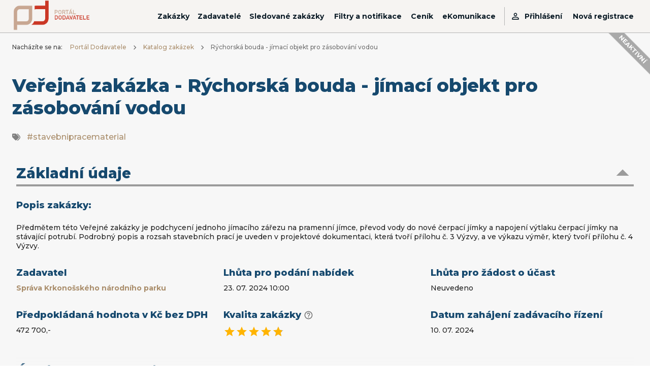

--- FILE ---
content_type: text/css
request_url: https://podo.fen.cz/static/css/796.fb3c00cb.chunk.css
body_size: 735
content:
.alice-carousel .animated{animation-fill-mode:both}.alice-carousel .animated-out{z-index:1}.alice-carousel .fadeOut{animation-name:fadeOut}@keyframes fadeOut{0%{opacity:1}to{opacity:0;visibility:hidden}}.alice-carousel{direction:ltr;margin:auto;position:relative;width:100%}.alice-carousel__wrapper{height:auto;overflow-x:hidden;overflow-y:hidden}.alice-carousel__stage,.alice-carousel__wrapper{box-sizing:border-box;position:relative;width:100%}.alice-carousel__stage{backface-visibility:hidden;-webkit-backface-visibility:hidden;height:100%;margin:0;padding:0;transform-style:flat;-webkit-transform-style:flat;white-space:nowrap}.alice-carousel__stage-item{box-sizing:border-box;display:inline-block;height:100%;line-height:0;margin:0;padding:0;position:relative;vertical-align:top;white-space:normal;width:100%}.alice-carousel__stage-item *{line-height:normal}.alice-carousel__stage-item.__hidden{opacity:0;overflow:hidden}.alice-carousel__next-btn,.alice-carousel__prev-btn{box-sizing:border-box;display:inline-block;padding:10px 5px;width:50%}.alice-carousel__next-btn [data-area]:after,.alice-carousel__prev-btn [data-area]:after{content:attr(data-area);position:relative;text-transform:capitalize}.alice-carousel__prev-btn{text-align:right}.alice-carousel__next-btn{text-align:left}.alice-carousel__next-btn-item,.alice-carousel__prev-btn-item{color:#465798;cursor:pointer;display:inline-block;margin:0;padding:5px}.alice-carousel__next-btn-item:hover,.alice-carousel__prev-btn-item:hover{color:darkred}.alice-carousel__next-btn-item.__inactive,.alice-carousel__prev-btn-item.__inactive{opacity:.4;pointer-events:none}.alice-carousel__play-btn{display:inline-block;left:20px;position:absolute;top:30px}.alice-carousel__play-btn:hover{cursor:pointer}.alice-carousel__play-btn-wrapper{background-color:#fff;border-radius:50%;height:32px;padding:10px;position:relative;width:32px}.alice-carousel__play-btn-item{background:#0000;border:0;cursor:pointer;height:32px;outline:none;position:absolute;width:32px}.alice-carousel__play-btn-item:after,.alice-carousel__play-btn-item:before{border-color:#0000 #0000 #0000 #465798;border-style:solid;border-width:8px 0 8px 15px;content:"";display:block;height:0;pointer-events:none;position:absolute;transition:all .4s linear;width:0}.alice-carousel__play-btn-item:before{height:14px;left:5px}.alice-carousel__play-btn-item:after{left:18px;top:7px}.alice-carousel__play-btn-item.__pause:after,.alice-carousel__play-btn-item.__pause:before{border-width:0 0 0 10px;height:30px}.alice-carousel__play-btn-item.__pause:after{left:18px;top:0}.alice-carousel__dots{list-style:none;margin:30px 3px 5px;padding:0;text-align:center}.alice-carousel__dots>li{display:inline-block}.alice-carousel__dots-item:not(.__custom){background-color:#e0e4fb;border-radius:50%;cursor:pointer;height:8px;width:8px}.alice-carousel__dots-item:not(.__custom):not(:last-child){margin-right:20px}.alice-carousel__dots-item:not(.__custom).__active,.alice-carousel__dots-item:not(.__custom):hover{background-color:#6e7ebc}.alice-carousel__slide-info{background-color:#e0e4fb99;border-radius:5px;color:#465798;display:inline-block;padding:5px 10px;position:absolute;right:20px;top:20px}.alice-carousel__slide-info-item{line-height:0;vertical-align:middle}
/*# sourceMappingURL=796.fb3c00cb.chunk.css.map*/